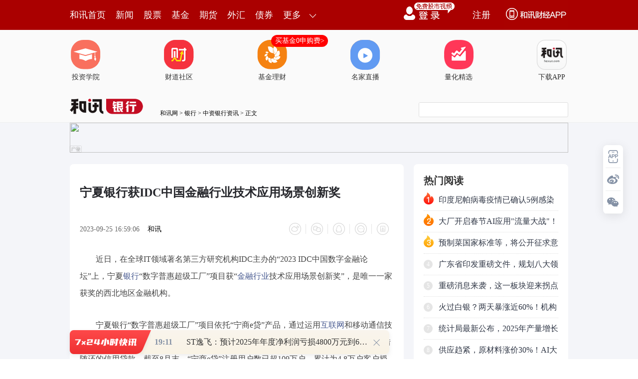

--- FILE ---
content_type: text/html
request_url: https://bank.hexun.com/2023-09-25/210359129.html
body_size: 9552
content:


<!DOCTYPE html>
<html><base href="bank.hexun.com">
<head>
<meta http-equiv="Content-Type" content="text/html; charset=gb2312" />
  <meta name="description" content="近日，在全球IT领域著名第三方研究机构IDC主办的“2023IDC中国数字金融论坛”上，宁夏银行“数字普惠超级工厂”项目获“金融行业技术应用场景创新奖”，是唯一一家获奖的西北地区金融机构。宁夏银行“数字普惠超级工厂”项目依托“宁商e贷”产品，通过运用互联网和移动通信技术，基于线上大数据风控手段，为客户提供全天候线上申请、实时风控、系统审批、随借随还的信用贷款。截至8月末，“宁商e贷”注册用户数已超109万户，累计为4.8万户客户授信超35亿元，在覆盖率、可得性、用户体验多个层面实现了创新突破">
  <meta name="keywords" content="金融行业">
<meta http-equiv="mobile-agent" content="format=xhtml; url=http://m.hexun.com/bank/2023-09-25/210359129.html"> 
<meta http-equiv="mobile-agent" content="format=html5; url=http://m.hexun.com/bank/2023-09-25/210359129.html">

<meta http-equiv="X-UA-Compatible" content="IE=Edge,chrome=1"> 
<meta name="renderer" content="webkit"> 
<script src="https://web.hexun.com/m/modules/modelJump.0.0.1.min.js"></script> 
<script src="https://web.hexun.com/pc/libs/tingyun/tingyun-rum.js"></script>  

<title>宁夏银行获IDC中国金融行业技术应用场景创新奖-银行频道-和讯网</title>
<link href="https://web.hexun.com/pc/css/article.css" rel="stylesheet" type="text/css" />
<script src="https://i6.hexun.com/zl/tool/jquery-1.8.3.min.js"></script>

<link href="https://logintool.hexun.com/OtherInterFace/style/newbase.css" rel="stylesheet" type="text/css">

<base target="_blank" />
<script src="https://utrack.hexun.com/dp/hexun_dplus_ver1.0.1.js" charset="gb2312"></script>


<script>
var newsextflow = 0;
var newskeywords = "金融行业";
var newscolumnid = "102463453";



	
var dplus_pageview = { "CHANNEL": "银行", "LEVEL": "银行首页>中资银行资讯", "TYPE": "正文页", "TITLE": "", "ARTICLEID": "0", "MEDIA": "", "AUTHER": "", "TIME": "", "DATAILTYPE": "", "KEYWORD": "", "COEFFICIENT": "3", "PLATFORM": "WEB" };


        <!-- bean:text -->
	       <!-- 处理组图 todo -->
		     <!-- 处理组图结束 -->
			   <!-- 正文页特殊处理开始 -->
			   <!-- 新闻频道 -->
			  
			   
			   
	  
       <!-- bean:navigation -->
		  
		    <!-- getParentEntity方法 -->
			
	   
          


</script>
</head>
<body>



<!-- adhoc sdk --> 
<script src="https://web.hexun.com/pc/modules/hxpctraffic.0.0.1.min.js"></script>
 
<script src="https://web.hexun.com/pc/libs/qrcode.min.js"></script>
<script src="https://web.hexun.com/pc/js/member_subscribe.js"></script>
<script src="https://web.hexun.com/m/modules/sensors.min.js" charset="utf-8"></script>
<script src="https://web.hexun.com/pc/js/articleAB.js?v=202405051001"></script>
	<div class="mask" ></div>
<!-- adhoc sdk end -->
<script src="https://i5.hexun.com/zl/hx/articlePage/js/articleTop.js"></script>
<script src="https://logintool.hexun.com/OtherInterFace/js/popup_v2.js" type="text/javascript" charset="gb2312"></script>
<div class="toolbar-box" style="height: 60px">
<div class="toolbar" id="t-float">
	<div class="toolbarC clearfix">
		<div class="toolbarCL clearfix">
			<div class="navL clearfix">
					<a href="http://www.hexun.com/" class="l1">和讯首页</a>
				<a href="http://news.hexun.com/" class="l1">新闻</a>
				<a href="http://stock.hexun.com/" class="l1">股票</a>
				<a href="http://funds.hexun.com/" class="l1">基金</a>
				<a href="http://futures.hexun.com/" class="l1">期货</a>
				<a href="http://forex.hexun.com/" class="l1">外汇</a>
				<a href="http://bond.hexun.com/" class="l1 end">债券</a>				<div class="more">
					<div class="bn">更多</div>
					<div class="mLink">
						<ul class="clearfix">
							<li><a href="http://bank.hexun.com/">银行</a></li>
							<li><a href="http://insurance.hexun.com/">保险</a></li>
							<li><a href="http://gold.hexun.com/">黄金</a></li>
							<li><a href="http://trust.hexun.com/">信托</a></li>
							<li ><a href="http://money.hexun.com/">理财</a></li>
							<li><a href="http://iof.hexun.com/">互金</a></li>
							<li class="pr"><a href="http://zhongchou.hexun.com/" >众筹</a><em></em></li>
							<li><a href="http://p2p.hexun.com/">P2P</a></li>
							<li><a href="http://quote.hexun.com/">行情</a></li>
							<li><a href="http://data.hexun.com/">数据</a></li>
							<li><a href="http://hk.stock.hexun.com/">港股</a></li>
							<li><a href="http://stock.hexun.com/usstock/">美股</a></li>
							<li><a href="http://stock.hexun.com/newstock/">新股</a></li>
							<li><a href="http://funds.hexun.com/smjj/">私募</a></li>
							<li><a href="http://pe.hexun.com/">创投</a></li>
							<li><a href="http://xianhuo.hexun.com/">现货</a></li>
							<li><a href="http://qizhi.hexun.com/">期指</a></li>
							<li><a href="http://nj.hexun.com/">农金</a></li>
							
							<li><a href="http://stock.hexun.com/sanban/">新三板</a></li>
							<li><a href="http://news.hexun.com/events/">时事</a></li>
							<li><a href="http://tv.hexun.com/">视频</a></li>
							<li><a href="http://opinion.hexun.com/">评论</a></li>
							<li><a href="http://news.hexun.com/socialmedia/">名家</a></li>
						
							
							<li><a href="http://house.hexun.com/">房产</a></li>
							<li><a href="http://auto.hexun.com/">汽车</a></li>
							<li><a href="http://tech.hexun.com/">科技</a></li>
							<li class="pr"><a href="http://bschool.hexun.com/">商学院</a></li></ul>
					</div>
				</div>
			</div>
		</div>
		<div class="toolbarCR">
			<!--未登录--> 
			
			<!--未登录 e--> 
			<a class="bn bnApp" style="background:url('http://img.hexun.com/zl/hx/index/images/dong.gif') no-repeat;width:82px;height:60px; -webkit-box-sizing: content-box;-moz-box-sizing: content-box;box-sizing: content-box;" href="http://news.hexun.com/2015/znxz/?utm_campaign=web_all_top"></a>
			<a href="javascript:void(0)" target="_self" onclick="popupReg()" class="bn">注册</a>
			<a href="javascript:void(0);" target="_self" class="loginBn" onclick="popupLogin()"></a>
			<!--已登录--> 
			<div class="YesLogin claerfix">
				<div class="username"></div>
				<div class="round"></div>
				<div class="menu">
					<ul>
						<li class="s">
							<a href="http://i.hexun.com/">个人门户</a>
							
						</li>
						<li>
							<a href="http://epay.hexun.com/">钱包</a>
						</li>
						<li class="end"><a href="http://hexun.com/newHome/set/userinfo">设置</a></li>
					</ul>
				</div>
			</div>
			<!--已登录 e--> 
		</div>
	</div>
	<script>articleTop.scrollTop();articleTop.isLogin();</script>
</div>
</div>   
<div class="articleTopBg_member">


<style>
.imgLink li{margin-right: 124px;}
</style> 
<div class="layout mg imgLink pt20"> 
 <ul class="clearfix"> 
  <li class="i2"><a href="https://www.homeway.com.cn/lesson/index.html?utm_campaign=web_news_lesson"><em></em>投资学院</a></li> 
  <li class="i3"><a href="https://www.homeway.com.cn/?utm_campaign=web_news_caidao"><em></em>财道社区</a></li> 
  <li class="i4"><a href="http://licaike.hexun.com/"><em></em>基金理财</a><a href="https://www.licaike.com/aitou/activity.html?utm_campaign=web_icon" class="li_float">买基金0申购费&gt;</a></li> 
  <li class="i1"><a href="https://zhibo.homeway.com.cn/?utm_campaign=web_news_zhibo"><em></em>名家直播</a></li> 
  <!--li class=i6><a href="http://www.baohejr.com/"><em></em>宝和金融</a></li--> 
  <!--li class="i7"><a href="http://www.fangxinbao.com/"><em></em>放心保</a></li--> 
  <li class="i8"><a href="https://www.homeway.com.cn/lianghua/index.html?utm_campaign=hxpc_news_lianghua"><em></em>量化精选</a></li> 
  <!--<li class="i9"><a href="http://ds.hexun.com/"><em></em>期货大赛</a></li>--> 
  <li class="i12"><a href="http://news.hexun.com/2015/znxz/?utm_campaign=web_all_top"><em></em>下载APP</a></li> 
 </ul> 
</div>   

	<div class="logonav clearfix">

<div class="fl headerL">

				<a href="http://www.hexun.com" target="_blank"><img alt="" src="https://web.hexun.com/pc/img/logo_2021_new_black.png" /></a>
		<a href="http://www.hexun.com" target="_blank" id="subChannelLogo"><img alt="" src="http://img.hexun.com/images2008/emp.gif" /></a>

</div>
		<div id="slogen" class="fl"></div>
		<div class="links"><a href=http://www.hexun.com>和讯网</a> &gt; <a href=http://bank.hexun.com>银行</a> &gt; <a desc = "lm" href=http://bank.hexun.com/zzyhzx>中资银行资讯</a> > 正文</div> 

<div class="topSearch">
			<form id="hexunsearch2015" name="hexunsearch2015" method="post" target="_blank" onsubmit="return false;">
				<div class="s_m fr">
					<input type="text" class="hx_inp" id="textMessage2015"  value="" autocomplete="off" style="color: rgb(133,133, 133);">
					<input type="button" class="hx_btn" id="btnSearch">
					<input id="stockkey" type="hidden" name="key" value="1">
					<input id="stocktype" type="hidden" name="type" value="all">
				</div>
			</form>
			<div id="searchInfPanel"></div>
			<script type="text/javascript" src="https://img.hexun.com/search/2014/js/config.js"></script>
			<script type="text/javascript" src="https://img.hexun.com/zl/hx/articlePage/js/search.js"></script>
			<script type="text/javascript">
				hexun.common.Search.get().init({
					url:"https://so.hexun.com/ajax.do",//数据地址
					inputID:"textMessage2015",//搜索框地址ID
					containerID:"searchInfPanel",//联想容器ID
					config:urlConfigList,//链接配置
					searchBtnID:"btnSearch",//搜索按钮的ID
					openNewPage:true//是否新打开页面,不传时就是在当前页打开
				});
			</script>
		</div>
	</div>
</div>
<div class="member_detail_wrap">
	<div class="layout mg clearfix">
	    <div class="layout" id="tonglan_0"></div>
		<div class="w600" id="tonglan_1"></div>
		<div class="w300" id="rightbtn_1"></div>
	</div>
<div class="member_detail_layout clearfix">
<div class="w670">
		<div class="art_context">
        <span class="member_vip" id="member_vip"></span>
<div class="articleName">
	<h1>宁夏银行获IDC中国金融行业技术应用场景创新奖</h1>
	<div class="clearfix">
		<div class="tip fl">
			<span class="pr20">2023-09-25 16:59:06</span>
			  <a href="http://www.hexun.com/" target="_blank" rel="nofollow">和讯</a>&nbsp;
		
		</div>
		<div id="share"></div>

		<div class="line"></div>
		<a href="#anchorC" class="cs" target="_self"></a>
        <a href="http://news.hexun.com/2015/znxz/?utm_campaign=web_commentright" class="appbtn" style="width: 116px;height: 36px;float: left;display: inline;margin-right: 10px;background: url('http://img.hexun.com/zl/hx/articlePage/images/appbtn.png') no-repeat;" target="_blank"></a>
	</div>
</div>


 

<div class="art_contextBox">
	 <p style="text-indent:2em;">近日，在全球IT领域著名第三方研究机构IDC主办的“2023 IDC中国数字金融论坛”上，宁夏<a href='http://bank.hexun.com/' target='_blank'>银行</a>“数字普惠超级工厂”项目获“<a href='http://jingzhi.funds.hexun.com/510650.shtml' target='_blank'>金融行业</a>技术应用场景创新奖”，是唯一一家获奖的西北地区金融机构。</p><p style="text-indent:2em;">宁夏银行“数字普惠超级工厂”项目依托“宁商e贷”产品，通过运用<a href='http://jingzhi.funds.hexun.com/160636.shtml' target='_blank'>互联网</a>和移动通信技术，基于线上大数据风控手段，为客户提供全天候线上申请、实时风控、系统审批、随借随还的信用贷款。截至8月末，“宁商e贷”注册用户数已超109万户，累计为4.8万户客户授信超35亿元，在覆盖率、可得性、用户体验多个层面实现了创新突破。一是使用手机微信扫码申请贷款的模式，打破了银行授信服务时间和空间的界限，也免除了下载手机应用等繁琐手续，贷款申请变得触手可及。二是通过应用人脸识别、OCR识别等技术，实现了身份的精准校验和信息的快速采集，有效提升了资料收集的质量与效率。三是借助征信、司法、工商等大数据信息和风险模型，可有效识别客户风险、提升业务质量。四是通过线下辅助采集信息，进一步完善客户画像的完整性，提升授信结果的贴合度。通过一系列的升级和创新，“宁商e贷”最快可实现3分钟录入信息、1分钟核定授信结果，进一步提升了客户金融服务体验。</p><p style="text-indent:2em;">为加大普惠金融服务力度，近年来，宁夏银行深入开展普惠金融“三进”工作，围绕社区、市场、乡村主要场景和区域特色产业，将“线上大数据风控+线下客户经理尽调”相融合、特色场景与业务相融合，创新推出农资贷、农机贷、牛劲贷、洋气贷、枸杞贷等普惠信贷产品，更好地满足了客户多样化、差异化金融需求。下一步，宁夏银行将持续拓展业务场景，创新金融产品，提升金融供给质量，为推动地方经济高质量发展贡献宁夏银行力量。</p><p style="text-align:center;"><img style="max-width:600px;" src="https://fwfile-1257474221.cos.ap-shanghai.myqcloud.com/weixinimg_temp/2023/20230922/441c8e9948a38bc69a589d946d6b2b4e.other"></p>
     <div style="text-align:left;font-size:14px;color:#999;">（责任编辑：曹言言 HA008）</div>

     <P style="FONT-FAMILY: KAITI_GB2312">&nbsp;&nbsp;&nbsp;【免责声明】本文仅代表第三方观点，不代表和讯网立场。投资者据此操作，风险请自担。</P>
</div>
  <div class="showAll"><span>看全文</span></div>
  <div class="showAllImg" style="margin-bottom:20px; padding:8px 0 0 8px; height:120px; margin-top:15px;background:url(http://i0.hexun.com/2016/pc/ad/bannercode/img/bg_btm.png)"></div>
</div>
  
		<!--评论-->
		<div class="comments">
           <div class="tit"><strong>写评论</strong><span>已有<i id="commentsSum"></i>条评论</span><a href="http://news.hexun.com/zlgy.html" target="_blank" class="zlgttext">跟帖用户自律公约</a></div>
			<div class="formContent">
				<textarea class="content" id="content"></textarea>
			</div>
			<div class="formSubmit clearfix"><span class="bn" data="only">提 交</span><span class="tip">还可输入<i class="maxNum">500</i>字</span> </div>
			<div class="pt20">
				<h3 class="commentsTit">最新评论</h3>
                                       <div id="commentsHideUserName"></div>
				<div id="commentsBox"></div>
			</div>
			<div class="showAllComments"><span>查看剩下<i>100</i>条评论</span></div>
		</div>
		
		<!--推荐新闻-->
		
		<!--评论 e-->
	  </div>
	  
	  <div class="w310">
		<!--投顾志--> 

<div class="member_detail_box">
<div id="hot-read" class="right-list h pd20">
                        <h3 class="member_rTit">热门阅读</h3>
                        <ul class="top10 hot_top"></ul>
                </div>
                <script>
                $(function () {
                            var hotRead = [];
                            $.ajax({
                                url: 'https://m.hexun.com/api/getHotFocus',
                                type: 'GET',
                                dataType: 'jsonp',
                                success: function (res) {
                                    if (res.length) {
                                        var data = res.slice(0, 10), i = 0;
                                        for (; i < data.length; i++) {
                                            var item = data[i], topThree = i < 3 ? ('top' + (i + 1)) : '',
                                            topNum = i < 3 ? '' : i + 1
                                            hotRead.push('<li class="' + topThree + '"><em>' + topNum + '</em><a href="' + item.newsUrl + '" class="f16" target="_blank">' + item.title + '</a></li>');
                                        }
                                        $('#hot-read ul').html(hotRead.join(''));
                                        $('#hot-read').show();
                                    }
                                }
                            });
                        });
                </script>
<!-- 咨询对话框 begin -->
    <script language="javascript" charset="utf-8" src="https://web.hexun.com/pc/js/consult_dialog.js"></script>
    <script>
    var consultDialogFunc = new consultDialog({
        locale: 2,
        fromSource: '正文页'
    });
    </script>
    <!-- 咨询对话框 end -->
                
</div>
<div class="mtop20 member_detail_box">
                <iframe src="" width="270" height="370" frameborder="0"  marginwidth="0" marginheight="0" scrolling="no" frameborder="No" border="0" class="pd20" id="rightIframe">
</iframe>
</div>
<div class="member_detail_box mtop20 pd20">
 <div id="hx-original" class="right-list h">
                        <h3 class="member_rTit">和讯特稿</h3>
                        <ul class="top10 tegao_top"></ul>
 </div>
                <script>
                $(function () {
                            var hxOriginal = [];
                            $.ajax({
                                url: 'https://opentool.hexun.com/MongodbNewsService/newsListPageByJson.jsp?id=187804274&s=10&cp=1&priority=0',
                                type: 'GET',
                                dataType: 'jsonp',
                                success: function (res) {
                                    if (res.result.length) {
                                        var data = res.result.slice(0, 10), i = 0;
                                        for (; i < data.length; i++) {
                                            var item = data[i], topThree = i < 3 ? ('top' + (i + 1)) : '',
                                            topNum = i < 3 ? '' : i + 1
                                            hxOriginal.push('<li class="' + topThree + '"><em>' + topNum + '</em><a href="' + item.entityurl + '" class="f16" target="_blank">' + item.title + '</a></li>');
                                        }
                                        $('#hx-original ul').html(hxOriginal.join(''));
                                        $('#hx-original').show();
                                    }
                                }
                            });
                        });
                </script>
 <div style="margin-left:-15px; margin-top:20px" id="qizhi_2"></div>				
</div>   
		<!--投顾志 e--> 
	

 
		 

 
		




<div class="member_detail_box mtop20">
	<div id="recommend-read" class="right-list h pd20">
		<h3 class="member_rTit">推荐阅读</h3>
		<ul class="top10 tuijian_top"></ul>
	</div>
	<script>
		$(function () {
			var recommendRead = [];
			$.ajax({
				url: 'https://nwapi.hexun.com/pc/hot',
				type: 'GET',
				dataType: 'jsonp',
				success: function (res) {
					if (res.datas.length) {
						var data = res.datas.slice(0, 10), i = 0;
						for (; i < data.length; i++) {
							var item = data[i], topThree = i < 3 ? ('top' + (i + 1)) : '',
							topNum = i < 3 ? '' : i + 1;
							recommendRead.push('<li class="' + topThree + '"><em>' + topNum + '</em><a href="' + item.url + '" class="f16" target="_blank">' + item.title + '</a></li>');
						}
						$('#recommend-read ul').html(recommendRead.join(''));
						$('#recommend-read').show();
					}
				}
			});
		});
	</script>
</div>


	</div>
   </div>
</div>
<script src="https://img.hexun.com/zl/tool/autosize.js" charset="gb2312"></script>

<script src="https://web.hexun.com/pc/js/article.js" charset="gb2312"></script>


 

<!--footer--> 
<div class="footer"> 
 <div class="link"> 
  <div class="con"> 
   <a href="https://corp.hexun.com/yjfk/" id="hexunUserSuggest">举报/投诉/意见反馈</a> - 
   <a href="http://corp.hexun.com/contact/index.html">联系我们</a> - 
   <a href="http://corp.hexun.com/default/index.html">关于我们</a> - 
   <a href="http://corp.hexun.com/adcenter/index.html">广告服务</a> 
  </div> 
 </div> 
 <div class="txt" id="channelCopy">和讯网违法和不良信息/涉未成年人有害信息举报电话：010-65880240&nbsp;客服电话：010-85650688&nbsp;传真：010-85650844&nbsp;邮箱：yhts#staff.hexun.com(发送时#改为@)<br>本站郑重声明：和讯网 北京和讯在线信息咨询服务有限公司所载文章、数据仅供参考，投资有风险，选择需谨慎。<a target="_blank" href="http://corp.hexun.com/sm/index.html">风险提示</a><br>[<a href="http://img.hexun.com/2015/company/ICP100713/index.html">京ICP证100713号</a>]&nbsp;&nbsp;<a href="https://fs-cms.hexun.com/upload/2025-01-13/xinwen20270403.jpg">互联网新闻信息服务许可</a>&nbsp;<a href="http://img.hexun.com/2014/company/B220090331/index.html">增值电信业务经营许可证[B2-20090331]</a>　广告经营许可证[京海工商广字第0407号]&nbsp;<a href="https://img.hexun.com/chzzzs.jpg" rel="nofollow">乙级测绘资质证书[乙测资字11513208]</a>&nbsp;<a href="http://img.hexun.com/2014/company/Broadcast707/">广播电视节目制作经营许可证（京）字第707号</a>&nbsp;[<a href="http://img.hexun.com/2014/company/JWW2014/index.html">京网文[2014]0945-245号</a>]&nbsp;<a href="http://img.hexun.com/2023/drug_registration.pdf" rel="nofollow">药品医疗器械网络信息服务备案-（京）网药械信息备字（2023）第00216号</a>&nbsp;<a target="_blank" href="https://beian.miit.gov.cn/">京ICP备10021077号</a><br><div class="icp"><a class="icpico" href="http://www.beian.gov.cn/portal/registerSystemInfo?recordcode=11010502041727" target="_blank"><img src="https://img.hexun.com/www/ghs.png"><p>京公网安备&nbsp;11010502041727号</p></a></div>Copyright&#169;和讯网&nbsp;北京和讯在线信息咨询服务有限公司&nbsp;All&nbsp;Rights&nbsp;Reserved&nbsp;版权所有&nbsp;复制必究<br><br></div> 
</div> 
<script src=" https://web.hexun.com/pc/js/inc_2015_new.js?date=201406191425"></script> 
<script src="https://utrack.hexun.com/track/track_hx.js"></script>
<!--script src="http://news.hexun.com/js/count.js?date=200911261100"></script--> 
<script language="javascript" src="https://img.hexun.com/hx_news/hx_news_finalpage.js"></script> 
<script type="text/javascript"> 
(function(){
	//全站通发广告
	var reg=/\/\d{9}(_\d+)?.(html|html\?\w*)$/;		
	if(reg.test(location.href) && location.href.indexOf('crudeoil')<0){
	   document.write('<script type="text/javascript" src="https://itv.hexun.com/lbi-html/ly/2011/allPages/hx_page_tempAd.js"><\/script>');
	}
})()
</script>
<script src="https://img.hexun.com/zt/articleAd/js/popAd.js"></script>
    <script>
  setTimeout(function(){
            typeof $.hxpctraffic !== "undefined" && $.hxpctraffic("HXGG20190415",false, "浏览事件");
        },50)
    </script>
<script type="text/javascript">var uweb_protocol = (("https:" == document.location.protocol) ? " https://" : " http://");document.write(unescape("%3Cscript src='" + uweb_protocol + "utrack.hexun.com/dp/hexun_uweb.js' type='text/javascript'%3E%3C/script%3E"));</script>
<!--<script language="javascript" src="https://img.hexun.com/2016/pc/ad/bannercode/js/201808070942/appDplus.js"></script>-->
<script language="javascript" src="https://web.hexun.com/pc/ad/js/appDplus.js"></script>
<script language="javascript" src="https://web.hexun.com/pc/modules/hexunhm.js"></script>  



 


	   <div id="pageTail"></div>
	      <script language="javascript" src="https://hxjstool.hexun.com/bank/hx_pageMediaControl.js"></script>
	   <script language="javascript" src="https://img.hexun.com/hx_bank/hx_bank_finalpage.js"></script>
</body>
	    <!--百度js推送-->
		<script>
	
		(function(){
			var bp = document.createElement('script');
			var curProtocol = window.location.protocol.split(':')[0];
			if (curProtocol === 'https'){
		   bp.src = 'https://zz.bdstatic.com/linksubmit/push.js';
		  }
		  else{
		  bp.src = 'http://push.zhanzhang.baidu.com/push.js';
		  }
			var s = document.getElementsByTagName("script")[0];
			s.parentNode.insertBefore(bp, s);
		})();
		</script>
		<!--百度js推送end-->

<script src="https://i5.hexun.com/zl/hx/articlePage/js/articleTop.js"></script>

<script src="https://logintool.hexun.com/OtherInterFace/js/popup_v2.js" type="text/javascript" charset="gb2312"></script>

	<style type="text/css">
	.sourcePopwin{  position: fixed; left:50%; top:300px; width: 660px; height: 403px;margin-left: -500px; z-index: 1000003; display: none; background: url(http://i0.hexun.com/2016/pc/ad/bannercode/img/popBg.png);}
	.authorized{background: #fc527f; padding: 0 25px; height: 32px; line-height: 32px; text-align: center; font-size: 16px; display: inline-block; color: #fff; position: absolute; top:330px; left:280px; border-radius: 16px; cursor: pointer;}
	.sourcePopwinImg{ text-align: center; position: absolute; top:210px; left:280px;}
	.closesourceBtn{position: absolute; top:0px; right:0px; display: block;width: 40px; height: 40px; cursor: pointer; }
	.mask{width: 100%; height: 100%; background: rgba(0, 0, 0, 0.6);position: fixed;top: 0;left: 0;z-index: 1000002;display: none;}
	.tipsP{ text-align: center;width: 100%; bottom: 15px; left: 0; color: #363636; position: absolute;}
	</style>

			<style>
				.like ul{
					width: 600px;
					height: 208px;
					overflow: hidden;
				}
				.like li{
					margin-right: 0;
					margin-left: 30px;
				}
				.like li:first-child{
					margin-left: 0;
				}
			</style>

<style>
.ztName a {
    text-decoration: none;
    color: #000;
}
.ztName a:hover {
    text-decoration: underline;
    color: #a00;
}
</style>



    <!-- 弹窗样式Start -->
    <style>
    * {
        margin: 0;
        padding: 0;
    }
    
    a {
        text-decoration: none;
    }
    
    li {
        list-style: none;
    }
    
    #newsPopWin {
        width: 662px;
        height: 194px;
        background-color: #ffedee;
        position: fixed;
        left: 0;
        bottom: 0;
        overflow: hidden;
        display:none;
    }
    
    #clsBtn {
        background: url('http://i7.hexun.com/2017-06-02/189455855.png');
        width: 10px;
        height: 10px;
        cursor: pointer;
        float: right;
        margin-top: 12px;
        margin-right: 10px;
    }
    
    #imgBox,
    #imgBox a {
        display: inline-block;
        float: left;
    }
    
    #imgBox a {
        width: 180px;
        height: 135px;
        border: 1px solid #f6b3b8;
        margin-top: 26px;
        margin-left: 26px;
        position: relative;
        z-index: 1000;
        overflow: hidden;
    }
    
    #imgBox img {
        width: 100%;
        height: 100%;
        transition: 0.8s;
        -moz-transition: 0.8s;
        -webkit-transition: 0.8s;
        -o-transition: 0.8s;
        -ms-transition: 0.8s;
    }
    
    #imgBox img:hover {
        transform: scale(1.2);
        -moz-transform: scale(1.2);
        -webkit-transform: scale(1.2);
        -o-transform: scale(1.2);
        -ms-transform: scale(1.2);
    }
    
    #newsPopWin ul {
        float: left;
        display: inline-block;
        width: 394px;
        vertical-align: top;
        margin-top: 26px;
        margin-left: 32px;

    }
    
    #newsPopWin ul li {
        border-bottom: 1px dashed #e1d8d9;
        padding-bottom: 10px;
        padding-top: 10px;
    }
    
    #newsPopWin ul li:first-child {
        padding-top: 0;
    }
    
    #newsPopWin ul li:last-child {
        border-bottom: none;
        padding-bottom: 0;
    }
    
    #newsPopWin ul li a {
        color: #000;
        font-family: "Microsoft Yahei";
        font-size: 20px;
    }
    
    #wk {
        width: 180px;
        height: 135px;
        border: 1px solid #f6b3b8;
        position: absolute;
        top: 35px;
        left: 35px;
    }
    </style>
    <!-- 弹窗样式End -->
</html>
			
			
		


--- FILE ---
content_type: text/html;charset=GBK
request_url: https://opentool.hexun.com/MongodbNewsService/newsListPageByJson.jsp?id=187804274&s=10&cp=1&priority=0&callback=jQuery18305534944596047573_1769426288487&_=1769426292904
body_size: 9557
content:
jQuery18305534944596047573_1769426288487( {"totalNumber":64234,"totalPage":100,"currentPage":1,"result":[{"content":"PHA+vfHM7EG5ycrHyKvD5srVwsy1xKOssru54srHyKvD5srVwsy1xKOstvjH0r3xzOy7ubfFwb/B\ny6OsxMfBrND41cfBy9Xiw7SzpMqxvOSjrNPWuuHBy9K7ts7Ksbryo6zU2tXitvmz9s/WwcvV4tbW\nt8XBv7XEz8K1+KOsyseyu8rH0qrP8s/C0aHU8be9z/LBy8TYo788L3A+PHA+us3Rts22ucvR7rXC\n08Kx7cq+o6zO0sPH0qq/tM7KzOKjrL7N0qq/tNfQz7ijrLfFwb/By8rH1fu49srQs6G3xcG/wcuj\nrLWryse1vbXXysfExNCpt8XBv8TYo7/O0sPHv8nS1L+0o6zI57n7tNNBucm1xNb30qrWuMr9yc/A\ntL+0o6yxyMjny7XJz9akNTDKx7fFwb+1xKOsu6bJ7jMwMMrHt8XBv7XEo6y1q8rHxOPP8dXi1tbJ\n7takMTAww7vT0LfFwb+jrMnu1qQ1MNKyw7vT0LfFwb+jrMv50tTO0sPHu/mxvsnPvs2/ydLUv7Sz\n9sC0o6y98czs1ebV/bfFwb+1xNb30qq7ubyv1tDU2rum1ri78tXfysfP4LnYyc/WpLrNu6bJ7jMw\nMLXE1eLQqbPJt9a5ycDvzbejrNKyvs3Kx7Tzxcy5ydTat8XBv6GjtavKx7Tzxcy5ybfFwb/L/Le0\ntvjDu9PQtfijrLb4w7vT0LfFwb+1xMv8tfjBy6GjscjI58u1ztLDx7TT0NDStb3HtsjJz8C00enW\npNK7z8LV4rj2x+m/9qOsvfHM7LX4tcTX7rbgtcS+zcrHyczStbq9zOzOwNDHzajRtsLwo7/O0sPH\ntPK/qsv8tcTV4rj2wb/E3Mfpv/ajrNK7v7TDu9PQt8XBv6Ostfi1xMO7t8XBv6Os1ce1xLfFwb+j\nrMv50tTEx8O01eK49sqxuvLO0sPH0qrF0LbPytCzoc60wLS1xMqxuvK+zdOmuMO/vMLH0ru49s7K\nzOKjrLfFwb+1xMO7tfijrMrHsrvKx9Ta1eK49s671sPJz8L0s/ajrNT2vNO1xM2syrHT0MLyyOuj\nrMO709DC8sjrtcS7sL7N06a4w7X4wcuho8v50tTV4tbWyKjW2MvkyLu3xcG/wcujrLWrysfDu9PQ\ntfjG5Mq1ysfT0LfWxue1xKOstau31sbntcS94bn7u7myu8fls/6hozwvcD48cD7L+dLU1NrV4tbW\nx+m/9s/CxNjE3Lm7ytW67KOs1sHJ2cu1w/fC8sXM0rLKx8/gttSxyL3Pu/28q7XEoaO1q8rHttTT\n2tX7uPbK0LOhvfHM7NChxcy5ybX4tcS24LXE1K3S8sbkyrXSstX9s6OjrMjnufvO0sPH1ea1xM+4\nv7TV4tCp0NDStbXEu7CjrM7Sw8e+zbvht6LP1rX4t/m/v8ewtcS7+bG+yc+2vMrHtszG2tLUwLTV\nx7f5z+C21LHIvc/D98/UtcSjrMnM0rW6vczssrvTw8u1wcujrLDrtbzM5dfuvfzSstPQ0ru2zrXE\nw/fP1LHtz9ajrLD8wKjPwrHfxvuztcHjsr+8/r7Nyse7+sb3yMvP4LnYo6yw/MCoQUnP4LnYtcTS\nsra8ysfX7r381cfBy9K7ts7KsbzkoaPL+dLUtNPV4rj2z9bP88nPwLS/tL7N1ce24MHL09C72MLk\no6zV4srHzOKyxLnJu/LV39Chxcy5ydfUyLu1xL270te94bm5oaPW99Kqt8XBv7XExMeyv7fWo6zG\n5Mq11eK49ta4yv27ucrHytW67LXEo6zL+dLUytCzodPQyrLDtLfnz9Wjv8v50tTU2tXiuPa917bO\nxNjO0sPHv7S0/dXiuPbK0LOhvs2yu8Tc0tTV+7j2ytCzocC0v7SjrLzIyLu3xcG/wcujrL+0xMTT\n0MG/xMTS7LOjt9bO9qOsztLDx8O7t8XBv7XExMTT0MTHw7S24NLss6Oho8/x1eLW1rXEu9jC5Lvy\n1d/QocXMucm1+LXEtuC1xNSt0vKjrMO7sfC1xKOstszG2sO709DR09D40NTJz9XHtcS7+rvho6zF\n18XM0ru2qL7Nu+G4+rP2wLSho8v50tTU2rWxx7DV4rj2vde2zsrQs6HPuL+0o6zE477Nu+G3os/W\nzsrM4srHw7vT0LXEo6zWu7K7uf3P1tTatPOyv7fWucnD8crHtaPQxNPQzsrM4rb4taPQxNPQzsrM\n4qOsx6HHodKy1qTKtcHL0ru49rXjo6zXrMeuwcvE47LFxcLKp8ilo6zDu9esx67E47u5taPQxMLw\no7/L+dLU1Nq1scew1eLW1r3Xts7E49esx67By7K706a4w7e007PK0LOhyse6w7XEwvCjv8v50tTV\n4tKyysfO0sPHvbLOqsqyw7TSu7nhtcS+zdf4uf3JvbO1o6zSqr+0usPOtMC0o6zS8s6q1rvT0NTa\n1eLW1sfpv/bPwtPQu/q74cTjssXE3LDRztW1xNehoaM8L3A+","entitytime":"01/26 19:05","entityurl":"http://stock.hexun.com/2026-01-26/223284799.html","id":223284807,"title":"和讯投顾杨德勇：放量下跌，如何应对？"},{"content":"PHA+ufO98Mr0sOW/6byvzOW/8eyto6y7xr3wus2w19L4z+C52LXE0rvQqbj2ucnU+rbRtcTVx82j\no6zVx7XDyMPIy8S/tcm/2rT0oaPB7dK7sd/KxzM3MDDWu7j2ucnCzNPN0821xNK7xqyho9a4yv3S\nssrH1rG908nP0d21xMrHsfm78MG91tjM7KGj1eLW1sq3zNi8trXE0NDH6bW9tdfVpsC0tcSjv7rz\n0PjU28PH06a4w9T1w7TAtM3mo788L3A+PHA+us3Rts22ucvN9cunse3KvqOsvfHM7LnzvfDK9MTc\n1cfV4sO0w82jrLrL0MS+zcrHyP3W2MD7usPWsb3TuPjArcL6wcuho7Xa0rujrMPAxbe12NS1sqne\nxMn9vLajrMPA1KrWuMr9u7nU2rX4o6y2+Mirx/Kx3M/VtcTXyr3wyKvN+bvGvfCw19L4wO/D5sil\ns+WjrLWkwvO1xNH4wM+98Lfov/HIpcXXytvDwNWuo6y24Ln60evQ0NKyv6rG9MLywvLC8rXE0ru4\n9sSjyr2jrLfov/HIpbba0rvQqbvGvfCjrLb4u8a98NKyvs2zycHL0ru49taxvdPTss2ou/W1xNK7\nuPa2pcH3wcuho7b4tdq2/qOsvs3Kx8PAwaq0or21z6LUpMba1rG907j4wK3C+sHLo6zQwsjO1vfP\nr8jL0aG7udD818WjrMrQs6G21MPA1Kq1xLK70MXIzrjQ0rLKx9S9wLTUvce/o6zEx8O0tPO80rvv\n0rK+zb+qyrzHwNfFyKXF5NbD0rvQqbnzvfDK9MHLo6zEx8O01eK49tDox/O+zbj4wK3C+sHLoaPE\nx7XayP2+zcrHsNfS+Lj8yse/qrnSwcujrLK7ueLKx9PQu8a98M2sv+61xLHcz9XK9NDUo6y54rf8\nQUm1xNK70Km5pNK10OjH87u51NrIpcPN1PajrMTHw7S5qdDo0rK+zdaxvdO4+LTtxeTBy6Osu6bS\n+L3xzOzWsb3T1cezrNPQMTIlo6zVx7XEysexyLvGvfC7udKq0bjDzaGjPC9wPjxwPsTHu9i1vUG5\nybXExczD5snPvs3Kx9K7uPa3x7Oj1q68q9bCtcS31ruvoaPXyr3w0rK/qsq8xvrQob7NtPO1xNK7\nuPbEo8q9o6y7xr3wus2w19L4sbu36L/xtcSxp83Fo6zJz9akNTDFrdXHMC44NyWjrNOysNHWuMr9\nuPizxdfFoaO2+MewxtqztNf3tcTEx9Cpu/DIyLXE1tDQocXMtcTM4rLEucmjrL3xzOzKx7yvzOW1\nxNK7uPbPqLvwo6xBSdDCxNzUtLXE0rvQqca31tbIq8/fysfPwrTstcSjrL38Mi8ztcTSu9CpuPa5\nycirz9/Kx8zJxr3PwrX4o6zIq8zsysczLjLN8tLatcSzyb27tu6jrMu1sNfBy77NysfXyr3w1NrV\n4rHfvfjQ0Miltfey1ru7ucmjrLTTzOKyxLnJt+i/8cilzNOz9tK7zbfIpdT6vfjEx9CpufO98Mr0\nu9ixqMDvw+ahozwvcD48cD7Ex7bU09rO0sPHwLTLtaOs1NvDx7XEvbvS18u8wre908/CwLTTprjD\n1PXDtNH5stnX96O/tPO80rzH16HBvbXjusvQxMu8wre+zb/J0tSho7Xa0rujrLnzvfDK9LDlv+mx\n8Ne3uN/By6Gjtdq2/sTHvs3Kx7nit/yjrM/xur2/1bq9zOzRvdTbw8fV4sG9zOy3tLi0y/m4+tfZ\n1eLQqca31tajrMvkyLvLtb3xzOzT0LfWu6/By6OstavKx7Tzsr+31r2yu7nKx7zM0PjKx8/yyc+1\nxKOsxMfU28PHu7nKx7zM0Pi4+tfZo6zNqLn9t7S4tLXEwcS1vcHtzeK8uLj2xrfW1qOsvs2xyMjn\ny7VBSbv6xvfIy7TmtKLQvsaso6zL+8PHyOe5+9Xiwb3M7NPWyc/Vx8HLo6zEx77NtcO/vMLH1PXD\ntMils7fNy7XEysLBy6Gj1+6689Tbw8fIpcHE1rjK/aOsztK7ucrHxMe+5Luwo6w0MTkwtePWrs/C\no6zV4tCptffV+7a8ysfBvNDUtffV+6OssrvTw7Wj0MShozwvcD4=","entitytime":"01/26 19:05","entityurl":"http://stock.hexun.com/2026-01-26/223284803.html","id":223284808,"title":"和讯投顾王帅：三重利好引爆！贵金属疯涨背后的逻辑！"},{"content":"PHA+vfHM7LTzxcy/tMvGysfOorX4o6y1q7TzvNK1xLjQvvXKx7Tztfiho7rN0bbNtrnLutjDzuL5\nse3KvqOs1tDO587S1NrFzNbQy7XBy6OsxNy/tLW9tcSy2df3sru24KOsxNy8+7bIuty1zaOstvjH\n0tfftcTP4LWxwtKjrMv50tTPws7nztKyorK7xtq0/bj2ucnE3Lm71ce72MC0o6zV4rj2yrG68re0\ntvi088XMu+HOyLrctuChozwvcD48cD7T0L7Nyse087zSsci9z77AveGjrL3xzOy1xLfFwb++9bXD\nt+fP1bHIvc+086OsxL/HsNTa1eK49rXYt73SsrHYyLvD5sHZtb3V4rj2tuC/1bykwdK1xLKp3sSj\nrLfFwb/Kx7rcxNGx3MPitcSho8THw/fM7LTTtPPFzLrNtLTStda4yv21xM/rt6jAtL+0o6zKx9K7\nuPa4w9XHtcS+1qOstvjH0srHt8ezo7nYvPy1xNK7zOyjrNLyzqrD98zsvs3Sqr+0tPPFzMrHt/HE\n3Lm7xsa+3sG/s8m9u8f4wcujrLn9tcPIpb/JxNy+zbvhvNPL2aOsuf2yu8ilu7m1w7zM0PjFzNX7\noaM8L3A+","entitytime":"01/26 18:13","entityurl":"http://stock.hexun.com/2026-01-26/223284317.html","id":223284321,"title":"和讯投顾贺梦怡：明天是非常关键的一天"},{"content":"PHA+vfHM7LXE0NDH6cjDy/nT0MjLw/6yu7W9zbfE1KOs0vLOqrXa0rvWuMr91eLSu7/py+TIu8O7\n09Cz9s/WtPO3+bXEz8K1+KOstavKx9a4yv3V4tK7v+m54tPQwb/Du7z7y/vJz9XHo6yzyb27wb+1\nucrHwLS1vcHLvdO9/DTN8tLao6y1q8rH1fu49srQs6G1xLHtz9bIt8q1t8ezo7XEwK2/5aGjPC9w\nPjxwPrrN0bbNtrnLs8Lsv7Htyr6jrMvkyLvO0sPHv7S1vdL40NDIr8ivtcTArcn9u6TFzKOstavK\nx7u5yse7pLK716HV+8zltcTG1bX4oaPG1bX4tcS1vLvwy/ejrNb30qrKx8G9uPa3vcPmo6y12tK7\no6zE6rGo0NDH6dTav6rKvNaux7CjrMv8ysfT0NK7uPbE6rGotcTUpLjmo6zEx8O01eK49tSkuOax\nvtbcysfX7rrz0rvW3Lvh09C63LbgsrvIt7aotcTS8svYs/bP1qOsy/nS1NTa1eK49s671sPH4dLX\nsru74dPQtPO1xMCtyf2ho7Xatv6149Ta1eK49s671sPHsMbayc/Vx7HIvc+43867tcTGt9bWo6y9\n8czss/bP1sHLvK/M5cq9tcTDxsmxo6yxyMjny7XJzNK1ur3M7NXi0ru/6cnM0rW6vczs1eLSu7/p\n1tzO5crH0ru49re10KO1xNDQx+mjrLe10KPN6sHL1q66877Nvfa99tK7zOyjrL3xzOzT1tTZtsi1\nxM/CybHDzcmxo6zEx8O01eK49s7S1NrWrsew0tG+rczh0NG5/bzSyMvDx8HLo6zP8cnM0rW6vczs\n1eLW1sCtyf23+bbI0tG+rbn9tPOjrLvxwPvFzNLRvq278cD7wcu94bXExrfW1qOsyOe5+8Tj1NnJ\nz7O1yKXXt9XHtcS7sKOsutzT0L/JxNyxu8Lx1NrA78PmoaO2+L3xzOzV4rj20NDH6dLRvq3R6dak\nwcvO0tTayc/Su9bcuPi1vbTzvNK1xLnbteOhozwvcD48cD67udPQ0ru49tSt0vK+zcrHztLDx7/J\n0tS/tLW9xuTL+7XE0rvQqb/GvLy5yba8ysfX37P2wcvPwrX4o6y2+MfStfi3+dKysrvQoaOsy/nS\n1LW81sLBy9X7uPbK0LOhtcTF19G5tcS/1rvFo6zSsrW81sLBy9X7zOW1xNK7uPbQ0MfptKbT2tK7\nuPaxyL3Ptc3D1LXE17TMrKGjtavKx9PQ0ru+5LuwvdDX9sqyw7Sjv73Q1/a8q7bL0NDH6c/CtcTO\n77yrsdi3tKOsy/nS1MP3zOy1xNDQx+nSu7aou+G6w9PavfHM7LXE0NDH6aOsw/fM7NDQx+m74bP2\nz9bD98/UtcS31ruvo6y31ruvtcS+zcrH1ebV/c/Ctfi1xMP3zOy7ubvhvMzQ+M/CtfijrLWrysfP\ntMXMtcTGt9bWw/fM7L2ru+HT0Mv5xvPOyKOs1Nm908/CwLS9q7vhv6rG9DLUwrfdtb001MK33bXE\nxOqxqNDQx+mjrMv50tTO0sPHubLNrLXEwLTG2rT9xOqxqNDQx+m1xLW9wLShozwvcD4=","entitytime":"01/26 18:10","entityurl":"http://stock.hexun.com/2026-01-26/223284276.html","id":223284280,"title":"和讯投顾陈炜：明天见分晓，市场不进则退？ "},{"content":"PHA+1rG908u1w/fM7MrQs6HU9cO019+jrLrN0bbNtrnLxuu/oce/t9bO9rPGo6y98czstcTK0LOh\nt8XBv7fWxuejrMXMuvPG2ta4yv2+3b+0yc/WpDUwus27psnuMzAwzqqx6rXEtcTKx7Tzwb+807LW\ntcSjrMv50tTWuMr9w/fM7LTzuMXCytPQt7Sw/LXEtq/E3KOstavKx9bQ1qQxMDAwus3W0NakNTAw\nt7S2+MrHwvSz9rXEoaM8L3A+PHA+xczD5snPztLX7rWj0MS1xMrCx+m7ucrHt6LJ+sHLo6y0+rHt\n16zHrtCn06a1xM2su6jLs8irYda4yv2z9s/Wwcs2MLfW1tO1xLalsr+94bm5o6zL+dLUy7XI57n7\nw/fM7LK7xNzBosLtt7Sw/LXEu7CjrMTHw7SxvtbctPO4xcLK0tS199X7zqrW97XE0NDH6aOs16zH\nrtCn06a+zbrcxNHKyrWxvPWy1qOsyse/ycTcysfX7rrDtcSy38LUwcuho7WxyLvF9rW9wcux+bXj\no6y21LDJo7+/ydLUysq1sbXEvNPSu7XjoaM8L3A+","entitytime":"01/26 18:08","entityurl":"http://stock.hexun.com/2026-01-26/223284264.html","id":223284268,"title":"和讯投顾齐俊强：明天市场怎么走？"},{"content":"PHA+vfHM7NX7uPbFzMPms8m9u8G/My4yzfLS2qOs1fu49srQs6Gz9s/WwcvO0taux7DPo837tPO8\n0sTcubu527LstcTSu7j2tqvO96OsttTT2s7Sw8fAtMu1ysfSu7j2t+fP1bXE0MW6xaOsvdDX9rfF\nwb/XyrL6oaO98czsMy4yzfLS2rXEs8m9u8G/sqLDu9PQsNHWuMr9zca1vTQxNTC148nPt72jrM2s\nyrHM4rLEt73P8rXE1NrW3M7ls/bP1rfQteO1xMnM0rW6vczsQUnTptPDo6zTyMbkyc+6o9Tnyc/W\nsb3Ttc2/qrXN19+jrMO709DIzrrOt7S1r7XEvKPP86GjzazKsb3xzOy7udPQNDC80rnJxrGz9s/W\n1Nq1+M2jsOXJz6Osy/nS1LWxz8K1xMrQs6G1sdbQo6zM4rLEu+Gyu7vhtNO43867vfjQ0NK71tbC\n1ravo788L3A+PHA+us3Rts22ucu7xsft5+ax7cq+o6zO0rj2yMu1xLnbtePKx7TzuMXCytKqwta2\nr9ffwcujrNLyzqq908/CwLQx1MK117W91fu49rXENNTCMzC6xba8u+G9+MjrxOqxqLy+oaPEx8Tq\nsai8vrWx1tC74bK7u+HH0Mqyw7S3vc/yo7/O0sPH1N3KsbK71/bMvczWo6y1q8rH09DSu7j2tePK\nx7/J0tTWtbXDxtq0/bXEoaPEx8rHsrvKx7TTzOKyxMfQtb2088C2s++jv7Tzv8a8vLe9z/Kho87S\ntNPQocfQtPOjrNXi1ta4xcLKz9bU2r+0z8LAtNS9wLTUvbjfwcuho82syrG98czs1fu49rDXvsa1\nxLDlv+nU2tHzutO1xNOwz+zPwqOss/3By9HzutPS1M3io6zG5Mv7tcSw177GvfHM7LfFzOzBv8rV\nwcvSu7j2t8XBv7XEtc3Ou7XEyq7X1tDHo6zV4tKyysfSu9bWtc3Ou7XEtda/ubXE0rvW1rarzve4\n3867s/bP1qOsz8K1+LXNzruz9s/Wo6zC/cL9tcTSu9bWyrLDtKO/tdeyv7XE0MW6xaOsxMfSstPQ\nv8nE3MrH0rvW1rjftc3H0LXE0rvW1tDFusW1xLW9wLSho9XiuPa12Le91L3AtNS909DS4su8wcuh\nozwvcD4=","entitytime":"01/26 18:08","entityurl":"http://stock.hexun.com/2026-01-26/223284260.html","id":223284269,"title":"和讯投顾黄琼珂：高位震荡，后面怎么看？ "},{"content":"PHA+vfHM7MnP1qTWuMr9t8XBv8/CtfijrMTHw7TKx8qyw7TUrdLy1OyzybXEo7+6zdG2zba5y7jw\n5F3CobHtyr6jrMTHvfHM7NX7uPbJz9ak1rjK/crVwcvSu7j2t8XBv7XEz8K1+KOs1vfSqtSt0vK7\nucrH0vLOqtaux7DAz7jwuPq087zSyKXM4bW9tcSjrNLU1tDWpDEwMDC4+tbQ1qQyMDAwzqrW97XE\n1tDQobDl1Nq98czsv6rKvM/CtfjBy6GjPC9wPjxwPr3xzOy1xNK7uPbPwrX4t/m2yM/gttTAtL2y\nsci9z7Tzo6zEx9TawM+48Naux7DSsrK7ts+1xLj6tPO80silx7+196Os0qrXotLi1eLW1re0wK21\nxNK70Kmw5b/ptcS358/Vo6zEx7W9xOrHsM7S06a4w9T1w7TIpbLZ1/ejv8/W1NrAz7jwuPq087zS\nyKXLtdK7uPbW98/fo6zEx8rXz8gyNsTqtcTW98/f0sC+ycrHzqfIxtfFsOu1vMzloaLQvsasoaJB\nSbXIuMXE7r340NDSu7j2sru2z7XE1fC1tLGxyc+1xNK7uPbQ0Mfpo6y1q8rH1NrE6rXXwfe2r9DU\nv8+2qMrH1vCyvbXEvbW1zbXEo6zS8s6qtPO80ra80qq5/dDCxOrBy6Osy/nS1LnY16K2yLvhtNO5\nycaxytCzodLGtb3I1bOjyfq77rWx1tDIpaOsxMfDtNXivs274dTss8nK0LOhtcTSu7j2udjXorbI\nz8K9taOswfe2r9DU0rLNrMqxz8K9taGjPC9wPjxwPsTHtPO80ra81qq1wMH3tq/Q1LbU09q5ycax\nytCzocC0y7XKx9bBudjW2NKqtcSjrNK7tanPwr21tcS7sKOs1q7HsNK70KnC1ravsci9z7/stcSw\n5b/pv8nE3Mv8vs3C1rK7tq/By6OsxMfS8rTLtPO80tK7tqjSqtei0uKx3M/VoaPEx8O009DSu9Cp\nsOW/6cbkyrW087zSsrvSqsil1/a5/bbgtcTSu7j2taPQxKOsscjI58u11q7HsMDPuPCyu7bPuPq0\n87zSyKXHv7X3tcTT0MmrsOW/6aGi1qTIr7Gjz9Ww5b/po6y648n6v8a8vLDlv+mjrLHIyOfLtdTb\nw8e1xLjbucm67MD7sOW/6aOsxMfJ9dbB09rLtdK70Km0tNDC0qm1xLDlv+mjrLD8wKjU28PHtcS1\n58GmyeixuLP2v9q3vc/yo6zEx9Xi0Kmw5b/ptcS7sKOsxL/HsL+0y/y1xNX7uPa5wNa1z+C21MC0\ny7W7ub/J0tS908rcoaPEx7y0sePT0LvYtfejrNTbw8fWrsewtcTSu7j2uKHTr9KyusOjrLvy1d/L\ntcv8tcTSu7j2ucDWtbXE0ru49rPQzdDBptKyusO2vMrH09C1xKOsxMfP8dXi1tax49LLtcSyosfS\ns8mzpNDUz+C21MC0vbKxyL3PusO1xLDlv+mjrM7Sw8e/ydLUv7zCx7PWstawss7Iuf3E6qGjPC9w\nPg==","entitytime":"01/26 18:06","entityurl":"http://stock.hexun.com/2026-01-26/223284254.html","id":223284258,"title":"和讯投顾葛鋆隆：A股放量下跌！短线咋操作？ "},{"content":"PHA+vdjWubW9ytXFzKOsMzUwMLbgvNK49rnJt63CzKOss6y5/Tm49rXjtcS49rnJz8K1+MrHtO+1\nvcHLvfyw2bzSoaPEx8O0ztLDx8bkyrW3os/W1rjK/cv8w7vT0LX4tuDJ2aOsxczW0MnP1qS7udPQ\nwsW0zretuuy1xLHtz9ahozwvcD48cD66zdG2zba5y8vvxfSx7cq+o6y00zHUwjE0yNXK0LOhtdrS\nu7TOzPjLrrXExMfSu8zsxvCjrM7SysfU2sTmysa1xLK7ts+/tLbg1rjK/aOs1rG1vcnP1tzO5cXM\n1tC6zcXMuvPM4cq+1eK49s671sPQodDEtuDNt7XEwaa936Os0KHQxLfnz9Who8THvfHM7Mq1vMrJ\nz9a4yv3Kx7jfv6q439ffo6zU58nP09a4+MHL0ru0zrPluN/X38jLtcS7+rvho6zEx8O0z8LD5s7S\nxdC2z9K7z8K6zsqxxNy5u7avytazrbXXtcS49sjLudu146GjPC9wPjxwPr3xzOzFzMPmtcTPuL3a\nwLTLtaOs1vfSqtTSxcy1xNb3wabKx9bQ1qQ1MDCjrMurtLTWuMr9o6zOosXMucm6zdbQ1qQyMDAw\no6y1vcHLzrLFzMv7w8fT0NK7uPa3x7Ojw/fP1LXEt7Sz6bav1/eho8TH1eK49s/CzufLtbn9o6yy\nu9KqsNHV4rj2t7Sz6bWx1/bKx7z7tde1xNDFusWjrNa7ysfT0NCp1rjK/bXa0ru0zrTytb3By8ur\nvvnP37XE1qezxaOsxMfDtMP3zOzTprjDu7nT0NK7uPa72MLktcS5/bPMo6zSsr7NysfLtcP3zOy8\nzND4z/LPwrXEv8nE3NDUsci9z7Tzo6zTydPayc/WpNa4yv3L/LKiw7vT0LbgtPO1xLX31fu/1bzk\no6zL+dLUy7XD98zsvs3Ew9bQ1qQ1MDDAtMu1o6zL/MTcubvU2bTOtfi0qTXM7L75z9+1xLuwvs3P\n8s/CzL2116Osy/zTprjDysfSu7j21/Oy4LXEu/q74cHLoaPS8s6qxL/HsMrQs6G1xMG/xNy7ucrH\nsaOz1tTaM83y0trS1MnPo6zUpMba1eK49rX31fuyu7vhutzJ7qOs1vfSqsrHxOO/tNXiuPbJz9ak\n1rjK/cv8sqLDu9PQz/LPwrX31fu1xL/VvOSjrLb4x9LI57n71rjK/dTZzfnPwrX4tcS7sKOsxMfD\ntNaux7DU0sXMtcTJz9akNTC6zbumye4zMDCjrMv7w8fP8s/CtcS/1bzk0tG+rbyr0KGjrLrc09C/\nycTcu+HL5sqxz/LJz7ukxcyjrMv50tS1sc/C1eK49rX31fu/7LXEu7DE2L7NysfSu8zssOujrML9\ntcS7sMG9zOy1xMqxvOSjrNfuuvPU2cu10rvPwsurtLTWuMr9o6zV4rj21rjK/bXEtffV+87SvvW1\nw7u50qrU2c3P0rvNz6OstNPO0tXiwO+31s72tLTStbDl1rjK/cv8u7nT0NK7uPbP8s/CtfjGxrb+\nzOzP37XEtq/X96OsxL/HsMrHz9/Jz9K7uPa0+L3wsua1xNe0zKyjrLWryse/tMbwwLTL/LKisrvU\n+sq1o6zU2c35uvPNz8G9zOyjrLWxz8K1xLLZ1/e7t76zsrvKx7n9yMijrL7Nyse5/cDkwvSz9rrN\ns62117a8srvE3Myr0MS8saOs1L2439S9wvSjrNS9tc3UvcLyo6yxo7PWusPQxMysoaM8L3A+","entitytime":"01/26 18:06","entityurl":"http://stock.hexun.com/2026-01-26/223284250.html","id":223284259,"title":"和讯投顾孙鹏：倒车接人或在明天"},{"content":"PHA+yc/W3M7lztLU2s7E1cLW0L7NutzD98i3tcS4+LTzvNLLtcHLo6zJzNK1ur3M7LK7ysfX37Xa\ntv6yqLfquN/Sqrz1stajrMTjw8e/tM7Sy7W1xLbUsru21KO/PC9wPjxwPrrN0bbNtrnLwO7Rqbuq\nse3KvqOsvfHM7MnM0rW6vczs1rG907XNv6rPwsmxo6zWsb3T0vWw/NH0o6zO0tKysrvKx8u1yczS\ntbq9zOyyu8TcubvX37Xatv6yqKOstvjKx7Wxx7DV4rj20NDH6cv8vs2yu8rKus+12rb+sqiho8TH\nyrLDtMqxuvLJzNK1ur3M7MTcubvX37Xatv6yqKO/xOPDx8C0v7TO0rXEzsTVwr7Nv8nS1MHLoaPA\ntMu1u9i98czstcTV4rj20NDH6aOsztLDx7/J0tS/tLW9vfHM7NX7uPbK0LOhsKHG5Mq119+1xMrH\nt8ezo7juwdGjrNXi1ta47sHRtcSx7c/Wvs2x7c/W1NrIqNbYus3M4rLEyc/D5qGjvfHM7MbkyrW0\n07Tzxcy1xLfWyrHP387Sw8fSssTcubu/tLW9o6y7+bG+yc/IqNbYtrzKx86nyMbB49bh1NrJz8/C\n1fC1tKOstvjM4rLEu/mxvsnPvs3U2suuz8KjrLb4x9K63LbgtcS49rnJu/mxvsnPtfi3+ba81NrI\n/bj2tePS1MnPo6y/ydLUy7W98czs1fu49szissS5ybX4t/nKx8/gtbG1xLTzo6zEx86qyrLDtLvh\n1OyzydXi0fm1xNK7uPbX38rGo788L3A+PHA+xuTKtdfuw/fP1LXEvs3Kx9Lyzqq1scew1eK49srQ\ns6HL/LG+ye2+zcrH0ru49tXwtbTK0LOho6y2+NXwtbTK0LOhz8LD5sTj09bU2cilwK3V4tbWyKjW\n2KOsy/nS1Mu1vs274bW81sK1scewytCzocv81fu49tffysa+zbHIvc/Kp9XmoaPL+dLUttTT2tXi\nuPbX38rGwLTLtbXEu7CjrMbkyrW1scewu7nKx9LAyLvKx9X7tbWjrLWryse21NPauPa5ycC0y7Wj\nrMP3zOzTprjDyse74dPQ0ru49tDeuLSjrMTHw7TQ3ri0waa2yLW9tdfKx8e/u7nKx8j1o7/G5Mq1\ntNO98czstcTSu7j219/KxqOs08jG5MrHzrLFzLXE0ru49rHtz9ajrM7Sw8e/ydLUv7S1vcP3zOzT\nprjDysfSu7j2yPXQ3ri0o6y/ydLUy7XKx9K7uPbL9cG/0N64tNDQx+mjrMv50tTLtbbU09q087zS\nwLTLtaOsyOe5+73xzOzT0LzTsta1xKOsxMfDtMP3zOy36re0ta/Sqrz1stajrMjnufvLtcO709C8\n07LWtcSjrL3xzOzSsrK70qrIpcHLo6y78tXfy7XD98zsyOe5+8u1srvKx7XNv6qyu8rHz8LJsaOs\nxMfDtNXiuPbOu9bD0rLDu9PQsdjSqsil17fVx6OstvjH0rbU09q1scew1eK49tDQx+nV5rXE1ea1\nxMrHsrvSqsil17fVx6GjPC9wPg==","entitytime":"01/26 18:01","entityurl":"http://stock.hexun.com/2026-01-26/223284202.html","id":223284224,"title":"和讯投顾李雪华：商业航天调整，后市怎么看？ "},{"content":"PHA+vfHM7MrHMjAyNsTqv/fHrtCn06bX7se/tcTSu8zso6zOqsqyw7S74dXi0fmjv87Sw8e908/C\nwLTTprjD1PXDtLDso788L3A+PHA+us3Rts22ucvQ7MPO5rqx7cq+o6zK18/IvfHM7L/3x67Qp9Om\n1vfSqsC01LTT2szissS4xcTusbvIq8PmxdfK26Osu/mxvsnP1NrU58XMtryz9s/Wwcu3xcG/z8K1\n+KOst7S2+NTayc/Su9bcsruxu7+0usO1xMDPtcew5b/pvfHM7M27yLuz9s/WwcvS4s/rsru1vbXE\nwK3J/aGjxMfO0sPHyM/Oqs/W1Nq+zb+0vLi49rXjo6y12tK7o6zU2r3xzOzPws7n1fu49rPJvbvB\nv8O709C8zND4t8W088HLo6zS0b6tv6rKvLP2z9bL9cG/zL2117XE0MW6xaGjxMe12rb+o6y98czs\nz8LO586yxczO0sPHv7S1vbK7udzKx87A0MfSsrrDo6y7ucrHztLDx7+0tb21xMjtvP7SsrrDo6y2\nvLP2z9bByzXI1c/fuL29/LXE1rm1+KOstryz9s/Wwcu087OkzcijrMTHzazKsc/W1NrIqNbYus3M\n4rLE0rvWsbPKz9b1zr3FsOW1xLnYz7WjrL3xzOzOssXMvLi49sio1ti2vLP2z9bBy7TztaXRucXM\ntcTH6b/2o6zEx9PQv8nE3MP3zOy357jxwta7u9PW09bT1tKqwta7u7W9zOKyxKGjPC9wPjxwPs2s\nyrHP1tTa1fu49srQs6HL5Mi7vfHM7LTzt/m72LX3o6zWu8rH1eu21NPauPa5yda4yv2y48Pm0sC+\nycO709DU2tXiwO/D5rP2z9a087f5yqfK2LXEx+m/9qOsy/nS1Mu1vs3L48/W1Nr1zrDl1Nm808nP\nzqyz1ta4yv2yu7avtcTH6b/2z8KjrMP3zOy63NPQv8nE3LP2z9bH6dD3zOKyxLXE0N64tKOszazK\nscio1tjU2tXiwO+9+NK7sr3Pwsy9s9DRuaGj1Nq98czsz8LO50FJ09C63LbgtM7FzNbQ19/Q3ri0\ntcTKxs23o6y1q8rHtryxu9b3wabXyr3wvMzQ+NG5z8LAtMHLo6zL+dLUy7XD98zs1NrV4sDvsrvF\nxbP909DM4rLEs+W439DeuLS1xL/JxNyhozwvcD4=","entitytime":"01/26 18:01","entityurl":"http://stock.hexun.com/2026-01-26/223284206.html","id":223284225,"title":"和讯投顾徐梦婧：科技还有趋势吗？ "}]} )



--- FILE ---
content_type: text/html;charset=UTF-8
request_url: https://opentool.hexun.com/MongodbNewsService/getNewsListByJson.jsp?id=189223574&s=1&cp=1&callback=jQuery18305534944596047573_1769426288489&_=1769426293937
body_size: 660
content:
jQuery18305534944596047573_1769426288489( {"totalNumber":813056,"totalPage":100,"currentPage":1,"result":[{"abstract":"ST逸飞：预计2025年年度净利润亏损4800万元到6000万元 每经AI快讯，ST逸飞1月26日晚间发布业绩预告，预计公司2025年年度实现归属于母公司所有者的净利润与上年同期相比，将出现亏损，预计实现归...","author":"王治强","entitytime":"2026-01-26 19:11","entityurl":"http://stock.hexun.com/2026-01-26/223284835.html","id":223284835,"keyword":"年度净利润,公司锂电,经审慎,计提金额,经头条","mediaid":3962,"medianame":"每日经济新闻","newsmatchpic":"http://i1.hexun.com/2020-01-09/199909899.jpg","title":"ST逸飞：预计2025年年度净利润亏损4800万元到6000万元"}]} )




--- FILE ---
content_type: text/json;charset=utf-8
request_url: https://commenttool.hexun.com/Comment/GetComment.do?commentsource=1&articlesource=1&articleid=210359129&pagesize=100&pagenum=1&uid=0&callback=hx_1769426293535
body_size: -24
content:
hx_1769426293535({"revdata":{"commentcount":0,"msg":"","pagenum":1,"pagesize":100},"status":1})

--- FILE ---
content_type: text/plain;charset=utf-8
request_url: https://utrack.hexun.com/usertrack.aspx?site=https://bank.hexun.com/2023-09-25/210359129.html&time=1769426289937&rsite=
body_size: -289
content:
20260126191810146658d0365408a4aa682a03cd0a7828128

--- FILE ---
content_type: text/json;charset=UTF-8
request_url: https://app-news.hexun.com/detail_master.cc?newsId=210359129&version=808&callback=jQuery18305534944596047573_1769426288486&_=1769426292901
body_size: 4887
content:
jQuery18305534944596047573_1769426288486({"datas":{"date":"2023-09-25 16:59:06","templateType":2,"absSpace":"","columnTypeId":48,"media":"和讯","title":"宁夏银行获IDC中国金融行业技术应用场景创新奖","content":"<p >近日，在全球IT领域著名第三方研究机构IDC主办的“2023 IDC中国数字金融论坛”上，宁夏银行“数字普惠超级工厂”项目获“金融行业技术应用场景创新奖”，是唯一一家获奖的西北地区金融机构。</p><p >宁夏银行“数字普惠超级工厂”项目依托“宁商e贷”产品，通过运用互联网和移动通信技术，基于线上大数据风控手段，为客户提供全天候线上申请、实时风控、系统审批、随借随还的信用贷款。截至8月末，“宁商e贷”注册用户数已超109万户，累计为4.8万户客户授信超35亿元，在覆盖率、可得性、用户体验多个层面实现了创新突破。一是使用手机微信扫码申请贷款的模式，打破了银行授信服务时间和空间的界限，也免除了下载手机应用等繁琐手续，贷款申请变得触手可及。二是通过应用人脸识别、OCR识别等技术，实现了身份的精准校验和信息的快速采集，有效提升了资料收集的质量与效率。三是借助征信、司法、工商等大数据信息和风险模型，可有效识别客户风险、提升业务质量。四是通过线下辅助采集信息，进一步完善客户画像的完整性，提升授信结果的贴合度。通过一系列的升级和创新，“宁商e贷”最快可实现3分钟录入信息、1分钟核定授信结果，进一步提升了客户金融服务体验。</p><p >为加大普惠金融服务力度，近年来，宁夏银行深入开展普惠金融“三进”工作，围绕社区、市场、乡村主要场景和区域特色产业，将“线上大数据风控+线下客户经理尽调”相融合、特色场景与业务相融合，创新推出农资贷、农机贷、牛劲贷、洋气贷、枸杞贷等普惠信贷产品，更好地满足了客户多样化、差异化金融需求。下一步，宁夏银行将持续拓展业务场景，创新金融产品，提升金融供给质量，为推动地方经济高质量发展贡献宁夏银行力量。</p><p ><img  src=\"https://fwfile-1257474221.cos.ap-shanghai.myqcloud.com/weixinimg_temp/2023/20230922/441c8e9948a38bc69a589d946d6b2b4e.other\"></p>","number":948,"isLimitFree":false,"subtype":"0","stockCodes":"","originPicture":"http://i3.hexun.com/2020-01-09/199909927.jpg","labelCount":0,"id":"210359129","relief":"【免责声明】【广告】本文仅代表作者本人观点，与和讯网无关。和讯网站对文中陈述、观点判断保持中立，不对所包含内容的准确性、可靠性或完整性提供任何明示或暗示的保证。请读者仅作参考，并请自行承担全部责任。邮箱：news_center@staff.hexun.com","isBarron":false,"isMemberNews":false,"editor":"曹言言 HA008","newsSourceDesc":"","columnid":2107,"author":"","cmsPid":"102463453","newFeeFlag":0,"abstract":"近日，在全球IT领域著名第三方研究机构IDC主办的“2023IDC中国数字金融论坛”上，宁夏银行“数字普惠超级工厂”项目获“金融行业技术应用场景创新奖”，是唯一一家获奖的西北地区金融机构。宁夏银行“数字普惠超级工厂”项目依托“宁商e贷”产品，通过运用互联网和移动通信技术，基于线上大数据风控手段，为客户提供全天候线上申请、实时风控、系统审批、随借随还的信用贷款。截至8月末，“宁商e贷”注册用户数已超109万户，累计为4.8万户客户授信超35亿元，在覆盖率、可得性、用户体验多个层面实现了创新突破","mediaid":"4949","columnname":"银行资讯","url":"http://bank.hexun.com/2023-09-25/210359129.html","picture":"https://minimg.hexun.com/i3.hexun.com/2020-01-09/199909927_c200x200.jpg","columnType":1,"abs":"近日，在全球IT领域著名第三方研究机构IDC主办的“2023IDC中国数字金融论坛”上，宁夏银行“数字普惠超级工厂”项目获“金融行业技术应用场景创新奖”，是唯一一家获奖的西北地区金融机构。宁夏银行“数字普惠超级工厂”项目依托“宁商e贷”产品，通过运用互联网和移动通信技术，基于线上大数据风控手段，为客户提供全天候线上申请、实时风控、系统审批、随借随还的信用贷款。截至8月末，“宁商e贷”注册用户数已超109万户，累计为4.8万户客户授信超35亿元，在覆盖率、可得性、用户体验多个层面实现了创新突破","columnphoto":"http://minimg.hexun.com/i7.hexunimg.cn/mobile_show/image/20210323/20210323130827_511_c200x200.jpg","short_word":"","isWhite":true,"shareUrl":"https://web.hexun.com/h5/newsShare.html?nid=210359129","readtime":3,"option":2,"shareTmplateType":0},"serverTime":1769426294710,"status":1,"errorMsg":""})

--- FILE ---
content_type: application/javascript;charset=UTF-8
request_url: https://nwapi.hexun.com/api/member/permission?callback=jQuery18305534944596047573_1769426288486&_=1769426294848
body_size: -211
content:
/**/jQuery18305534944596047573_1769426288486({"data":"","errorInfo":"身份校验失败","message":"身份校验失败","status":888808});